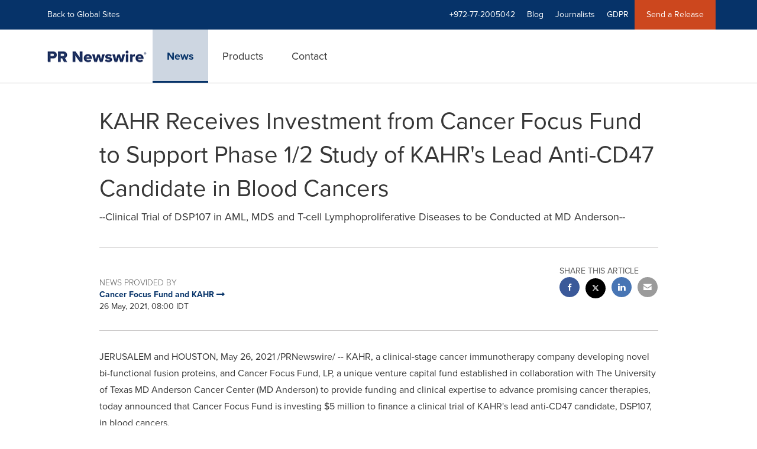

--- FILE ---
content_type: text/html; charset=UTF-8
request_url: https://www.prnewswire.com/il/news-releases/kahr-receives-investment-from-cancer-focus-fund-to-support-phase-12-study-of-kahrs-lead-anti-cd47-candidate-in-blood-cancers-301299251.html
body_size: 14971
content:
<!doctype html>



<html lang="en">

<head>
  
        <meta charset="utf-8"/>
	    <meta content="IE=edge,chrome=1" http-equiv="X-UA-Compatible"/>
	    <meta name="viewport" content="width=device-width, initial-scale=1"/><link rel="icon" href="/content/dam/prnewswire/icons/2019-Q4-PRN-Icon-32-32.png" type="image/png"/>
    	<meta name="adobeLaunchScript" content="//assets.adobedtm.com/launch-ENb957f6e7383d4549b191e1190ed5476e.min"/>
		<script type="text/javascript" src="https://widgets.financialcontent.com/cision/stockquote.js" async></script>
	
 


    
<link rel="stylesheet" href="/etc.clientlibs/prncom/clientlibs/clientlibs-common.min.css" type="text/css">




<script src="https://code.jquery.com/jquery-3.5.0.min.js"></script>
<script src="https://fast.wistia.com/player.js" async></script>
<script src="https://fast.wistia.com/playlist.js" async></script> 
    
<link rel="stylesheet" href="/etc.clientlibs/prncom/clientlibs/newspage-clientlibs.min.css" type="text/css">





     
    
     
    <meta itemprop="description" content="/PRNewswire/ -- KAHR, a clinical-stage cancer immunotherapy company developing novel bi-functional fusion proteins, and Cancer Focus Fund, LP, a unique venture..."/>
    <meta name="description" content="/PRNewswire/ -- KAHR, a clinical-stage cancer immunotherapy company developing novel bi-functional fusion proteins, and Cancer Focus Fund, LP, a unique venture..."/>
    <!-- For structured data -->
    <meta itemprop="inLanguage" content="en-US"/>
    <!-- For language declaration -->
    <meta http-equiv="Content-Language" content="en-US"/>
    
    
        <link rel="icon" href="/content/dam/prnewswire/icons/2019-Q4-PRN-Icon-32-32.png" type="image/png"/>
    
    <title>KAHR Receives Investment from Cancer Focus Fund to Support Phase 1/2 Study of KAHR's Lead Anti-CD47 Candidate in Blood Cancers</title>
    <meta name="author" content="Cancer Focus Fund and KAHR"/>
    <meta name='Publisher' content="PR Newswire"/>
    <meta name="msvalidate.01" content="9D28F7743C790DD88F2D9C7375EF7ED5"/>
    <meta name="p:domain_verify" content="7d052ac42aa9e7505635404745861994"/>
    <meta name="referrer" content="unsafe-url"/>
    <meta name="google-site-verification" content="xDAXH-iSoJ2LVjsJb88HI03rnWfjQ3sQcczI4-EGotQ"/>
    <meta name="naver-site-verification" content="0aaad19c909a94c1b1cf1e782a10f0a6d8e14fc0"/>
    <meta name='date' content="2021-05-26T08:00:00+03:00"/>
    <meta name="twitter:card" content="summary_large_image"/>
    
    
        <meta name="twitter:site" content="@PRNewswire"/>
    
    <meta name="twitter:title" content="KAHR Receives Investment from Cancer Focus Fund to Support Phase 1/2 Study of KAHR's Lead Anti-CD47 Candidate in Blood Cancers"/>
    <meta name="twitter:description" content="/PRNewswire/ -- KAHR, a clinical-stage cancer immunotherapy company developing novel bi-functional fusion proteins, and Cancer Focus Fund, LP, a unique venture..."/>
    
    <meta property="og:title" content="KAHR Receives Investment from Cancer Focus Fund to Support Phase 1/2 Study of KAHR's Lead Anti-CD47 Candidate in Blood Cancers"/>
    <meta property="og:type" content="article"/>
    <meta property="og:description" content="/PRNewswire/ -- KAHR, a clinical-stage cancer immunotherapy company developing novel bi-functional fusion proteins, and Cancer Focus Fund, LP, a unique venture..."/>
    
        
    
    
     
    <meta property="og:url" content="https://www.prnewswire.com/il/news-releases/kahr-receives-investment-from-cancer-focus-fund-to-support-phase-12-study-of-kahrs-lead-anti-cd47-candidate-in-blood-cancers-301299251.html"/>
    
        
        

            
            
                
                
                    <meta name="robots" content="index, follow"/>
                
                <link rel="canonical" href="https://www.prnewswire.com/il/news-releases/kahr-receives-investment-from-cancer-focus-fund-to-support-phase-12-study-of-kahrs-lead-anti-cd47-candidate-in-blood-cancers-301299251.html"/>
                
            
        

    
    <meta id="sharingTitle" content="KAHR Receives Investment from Cancer Focus Fund to Support Phase 1/2 Study of KAHR's Lead Anti-CD47 Candidate in Blood Cancers"/>
    <meta id="sharingDesc" content="--Clinical Trial of DSP107 in AML, MDS and T-cell Lymphoproliferative Diseases to be Conducted at MD Anderson--"/>
     
    
    
    <!-- Additional Authorable Meta tags -->
    
    <script type="application/ld+json">
        {
            "@context": "https://schema.org",
            "@type": "NewsArticle",
            "mainEntityOfPage": {
                "@id": "https://www.prnewswire.com/il/news-releases/kahr-receives-investment-from-cancer-focus-fund-to-support-phase-12-study-of-kahrs-lead-anti-cd47-candidate-in-blood-cancers-301299251.html"
            },
            "headline": "KAHR Receives Investment from Cancer Focus Fund to Support Phase 1/2 Study of KAHR's Lead Anti-CD47 Candidate in Blood Cancers",
            "image": [
                ""
            ],
            "datePublished": "2021-05-26T08:00:00+03:00",
            "dateModified": "2021-05-26T08:00:00+03:00",
            "description": "/PRNewswire/ -- KAHR, a clinical-stage cancer immunotherapy company developing novel bi-functional fusion proteins, and Cancer Focus Fund, LP, a unique venture...",
            "publisher": {
              "@type": "Organization",
              "name": "",
              "logo": {
                "@type": "ImageObject",
                "url": "https://www.prnewswire.com"
              }
            }
        }
    </script>
 
			 	<style>
			 		
/* Style Definitions */
span.prnews_span
{
font-size:8pt;
font-family:"Arial";
color:black;
}
a.prnews_a
{
color:blue;
}
li.prnews_li
{
font-size:8pt;
font-family:"Arial";
color:black;
}
p.prnews_p
{
font-size:0.62em;
font-family:"Arial";
color:black;
margin:0in;
}
.prngen2{
BORDER-TOP:black 0pt; BORDER-RIGHT:black 0pt; VERTICAL-ALIGN: BOTTOM; BORDER-BOTTOM:black 0pt; PADDING-LEFT:0.50em; BORDER-LEFT:black 0pt; PADDING-RIGHT:0.50em
}
.prnsbt0{
BORDER-TOP:0pt
}
.prnsbr0{
BORDER-RIGHT:0pt
}
.prnbcc{
BORDER-COLLAPSE: COLLAPSE
}
.prnsbl0{
BORDER-LEFT:0pt
}
.prnsbb0{
BORDER-BOTTOM:0pt
}

			 	</style>
		 	          

	

</head>


<body class="prncom prncom_news-releases prncom_news-releases_news-template-b prncom_news-releases_news-template-b_index inline-gallery-template international-news-detail news blue-theme">
<a href="https://www.cision.com/about/accessibility/" tabindex="0" class="skipNavLink screen-only">Accessibility Statement</a>
<a href="#main" tabindex="0" class="skipNavLink screen-only">Skip Navigation</a>
<div class="page-wrap">
  

<div>
			 

    <header class="main-header visible-lg-block prnewswire-il ">
    

 
<section class="nav-junior">
    <div class="container">
        <nav class="navbar navbar-junior" aria-label="primary">
                <div>
                    
                        
                        <ul class="nav navbar-nav"> 
                                <li>
                                <a href="/home/" target="_self">Back to Global Sites</a>
                              </li>  </ul>
                    
                    
                        
                      <ul class="nav navbar-nav navbar-right"> <li>
											<a target="_self">+972-77-2005042</a>
										</li> <li>
                                           <a href="https://www.cision.com/us/blog/" target="_blank">Blog</a>
                                     </li>  <li>
                                           <a href="https://prnmedia.prnewswire.com/" target="_blank">Journalists</a>
                                     </li>  <li>
                                           <a href="https://gdpr.cision.com" target="_blank">GDPR</a>
                                     </li>   
                                <li class="bg-brand-secondary ">
                                    <a href="https://portal.prnewswire.co.uk/web/guest/home" target="_blank">Send a Release</a>
                                </li> </ul>
                    
                </div>
        </nav>
    </div>
</section>
    <section class="nav-main">
    <div class="container">
        <nav class="navbar navbar-default" aria-label="secondary">
                <div class="navbar-header">
                    


<a class="navbar-brand" href="/" target="_self">
        
        
            
            <img class="img-responsive " src="/content/dam/prnewswire/homepage/prn_cision_logo_desktop.png" title="PR Newswire: news distribution, targeting and monitoring" alt="PR Newswire: news distribution, targeting and monitoring" loading="lazy" onerror="this.onerror=null; this.src=''"/>
            
            
        
    </a>
               </div>
               <div>
                    



	<ul class="nav navbar-nav">
		
			<li class="dropdown" id="news">
				
				
					<a href="/il/news-releases/" target="_self" data-subnav="news">News</a>
				
			</li>
		
			<li class="dropdown" id="products">
				
				
					<a href="/il/products/" target="_self" data-subnav="products">Products</a>
				
			</li>
		
			<li class="dropdown" id="contact">
				
				
					<a href="/il/contact-us/" target="_self" data-subnav="contact">Contact</a>
				
			</li>
		
	</ul>

                </div>
				
                    <div>
					 
					   
					  		


		

		

					   
					  	                   
					
					</div>
				
           </nav>
           
    </div>
</section>

    
                <div class="navigation-menu" id="sub-nav-tier" style="display: none;">
                    <div class="nav-subnav hidden-xs">
						<div class="container">
							
								
									<nav class="navbar news" id="mainNav-news" style="display: none;" aria-label="news">
										
											
											

  <ul class="nav nav-pills tier-two  ">
    
      
      
      
      
        
        
      
    
  </ul>

										
									</nav>
								
									<nav class="navbar products" id="mainNav-products" style="display: none;" aria-label="products">
										
											
											

  <ul class="nav nav-pills tier-two  ">
    
      
      
        
      
      
      
    
  </ul>

										
									</nav>
								
									<nav class="navbar contact" id="mainNav-contact" style="display: none;" aria-label="contact">
										
											
											

  <ul class="nav nav-pills tier-two  ">
    
      
      
      
        
      
      
    
  </ul>

										
									</nav>
								
							
						</div>
                    </div>
                </div>
    

</header>

<nav class="header-mobile navbar navbar-default navbar-fixed-top mm-slideout prnewswire-il">
    <div class="container-fluid">
        <ul class="nav navbar-nav navbar-left">
            <li>
                <a class="nav-mobile-button" href="#nav-mobile" aria-label="menu">
                    <span aria-hidden="true">
                         <i class="btr bt-bars"></i>
                    </span>
                    <span class="sr-only">Hamburger menu</span>
                </a>
            </li>
            <li>
                
    <a class="navbar-brand" href="/home" target="_self">
        
        
            <img class="img-responsive " src="/content/dam/prnewswire/homepage/prn_cision_logo_mobile.png" title="PR Newswire: news distribution, targeting and monitoring" alt="PR Newswire: news distribution, targeting and monitoring"/>
        
    </a>
            </li>
        </ul>
        <ul class="nav navbar-nav navbar-right"><li class="bg-brand-secondary hidden-xs">
            
                
            
                
            
                
            
                
            
                <a class="btn-sar" href="https://portal.prnewswire.co.uk/web/guest/home/" target="_blank">
                    Send a Release
                </a>
            
        </li><li class="hidden-xs">
                <a href="/contact-us/">
                    <span aria-hidden="true">
                         <i class="btr bt-phone"></i>
                    </span>

                </a>
            </li>
            <li class="dropdown visible-xs">
                <a href="javascript:void(0)" class="dropdown-toggle" data-toggle="dropdown" role="button" aria-expanded="false" aria-label="telephone">
                     <span aria-hidden="true">
                         <i class="btr bt-phone"></i>
                    </span>
                </a>
                <ul class="dropdown-menu contact">
<li class="hidden-xs">
	<p>Telephone</p>
</li>

<li class="hidden-xs">
	<a href="javascript:void(0)" class="omniture-sticky-menu">
		<p>
			<i class="btr bt-phone"></i> +972-77-2005042 from 8 AM - 11 PM IL
        
		</p>
	</a>
</li>


<li><a href="/il/contact-us/" class="btn btn-primary btn-nav-cta hidden-xs omniture-sticky-menu">Contact</a></li>
<li class="row visible-xs">
	<div class="col-xs-5 col-vcenter">
		<p class="text-center">
			<a class="omniture-sticky-menu" href="/il/contact-us/">Contact</a>
		</p>
	</div>
	<div class="col-xs-6 col-vcenter">
		<p class="text-center">
			<a href="tel:+1-888-776-0942" class="omniture-sticky-menu"> +972-77-2005042</a>
			<br/>
			<span class="text-muted small">from 8 AM - 11 PM IL</span>
			</p>
		</div>
	</li>

</ul>
            </li>


		

		

            <!--  <li class="hidden-xs hidden-sm hidden-md">
                <a href="javascript:void(0)" data-toggle="modal" data-target="#search-modal">
                    <i class="btr bt-search"></i>
                </a>
            </li>
            <li class="visible-xs visible-sm visible-md dropdown">
                <a href="#" class="dropdown-toggle"  data-toggle="dropdown" role="button" aria-haspopup="true" aria-expanded="false">
                    <i class="btr bt-search"></i>
                </a>
                <ul class="dropdown-menu search">
                    <div class="input-group">
                   		 <input type="hidden" id="mobilesitesearchurl" name="searchlink" value="/content/prnewswire/us/en/search.html">
                        <input type="text"  id="mobileSiteSearchbox" class="dropddown-menu" placeholder="">
                    </div>
                </ul>
            </li> -->
        </ul>
    </div>
</nav>

<nav id="nav-mobile" aria-label="Mobile menu" role="dialog" aria-modal="true">
    
<div id="mm-panel-default" class="Panel">
    <ul id="mm-default">
  
       
         

    
         <li class="mm-footer">
		
		<a href="/il/contact-us/" target="_self">Request More Information</a>
		
		
		</li>
    
         <li class="mm-footer">
		
		
		<a href="https://prnmedia.prnewswire.com/" target="_blank">Journalists</a>
		
		</li>
    
         <li class="mm-footer">
		
		
		<a href="https://gdpr.cision.com/" target="_blank">GDPR</a>
		
		</li>
    

<!-- <div data-sly-test="false" class="cq-placeholder" data-emptytext="edit the social component"></div>
 -->
<li class="mm-footer mm-social">


                  <a aria-label="Visit our social media page on Twitter" href="https://twitter.com/prnewswireIL" target="_blank">
                    <i class="fab fab-twitter"></i>
                  </a>

                  <a aria-label="Visit our social media page on Facebook" href="https://www.facebook.com/pages/PR-Newswire/26247320522" target="_blank">
                    <i class="fab fab-facebook-alt"></i>
                  </a>

                  <a aria-label="Visit our social media page on LinkedIn" href="https://www.linkedin.com/company/3785733?trk=tyah&trkInfo=clickedVertical%3Acompany%2CclickedEntityId%3A3785733%2Cidx%3A2-3-6%2CtarId%3A1478617336639%2Ctas%3Apr%20newswire" target="_blank">
                    <i class="fab fab-linkedin-alt"></i>
                  </a>

</li>
      
      
    </ul>
</div>

    
        <div id="mm-panel-news" class="Panel parent-panel">
            <ul id="mm-news" role="tabpanel" data-section="News">
                
                    
                    


    
    






                
                
                
                    
                        <li class="mm-footer">
                           <a href="/il/contact-us/" target="self">Request More Information</a>
                        </li>
                    
                        <li class="mm-footer">
                           <a href="https://prnmedia.prnewswire.com/" target="self">Journalists</a>
                        </li>
                    
                        <li class="mm-footer">
                           <a href="https://gdpr.cision.com/" target="self">GDPR</a>
                        </li>
                    
                
                <li class="mm-footer mm-social">
                    
                        
                             <a aria-label="Visit our social media page on Twitter" href="https://twitter.com/prnewswireIL" target="self">
                                <i class="fab fab-twitter"></i>
                            </a>                             
                        
                             <a aria-label="Visit our social media page on Facebook" href="https://www.facebook.com/pages/PR-Newswire/26247320522" target="self">
                                <i class="fab fab-facebook-alt"></i>
                            </a>                             
                        
                             <a aria-label="Visit our social media page on LinkedIn" href="https://www.linkedin.com/company/3785733?trk=tyah&trkInfo=clickedVertical%3Acompany%2CclickedEntityId%3A3785733%2Cidx%3A2-3-6%2CtarId%3A1478617336639%2Ctas%3Apr%20newswire" target="self">
                                <i class="fab fab-linkedin-alt"></i>
                            </a>                             
                        
                    
                </li>
            </ul>
        </div>
        

   <input type="hidden" class="mobile-nav-tabs" value="News" data-link="/il/news-releases/"/>
    
        <div id="mm-panel-products" class="Panel parent-panel">
            <ul id="mm-products" role="tabpanel" data-section="Products">
                
                    
                    


    
    






                
                
                
                    
                        <li class="mm-footer">
                           <a href="/il/contact-us/" target="self">Request More Information</a>
                        </li>
                    
                        <li class="mm-footer">
                           <a href="https://prnmedia.prnewswire.com/" target="self">Journalists</a>
                        </li>
                    
                        <li class="mm-footer">
                           <a href="https://gdpr.cision.com/" target="self">GDPR</a>
                        </li>
                    
                
                <li class="mm-footer mm-social">
                    
                        
                             <a aria-label="Visit our social media page on Twitter" href="https://twitter.com/prnewswireIL" target="self">
                                <i class="fab fab-twitter"></i>
                            </a>                             
                        
                             <a aria-label="Visit our social media page on Facebook" href="https://www.facebook.com/pages/PR-Newswire/26247320522" target="self">
                                <i class="fab fab-facebook-alt"></i>
                            </a>                             
                        
                             <a aria-label="Visit our social media page on LinkedIn" href="https://www.linkedin.com/company/3785733?trk=tyah&trkInfo=clickedVertical%3Acompany%2CclickedEntityId%3A3785733%2Cidx%3A2-3-6%2CtarId%3A1478617336639%2Ctas%3Apr%20newswire" target="self">
                                <i class="fab fab-linkedin-alt"></i>
                            </a>                             
                        
                    
                </li>
            </ul>
        </div>
        

   <input type="hidden" class="mobile-nav-tabs" value="Products" data-link="/il/products/"/>
    
        <div id="mm-panel-contact" class="Panel parent-panel">
            <ul id="mm-contact" role="tabpanel" data-section="Contact">
                
                    
                    


    
    

    
        

            
            

                
                

                    
                    
                        
                            <li class="mm_selected">


                                
                                    <a target="_self"></a>
                                
                                

                    </li>
                
                
                
            
        
    









                
                
                
                    
                        <li class="mm-footer">
                           <a href="/il/contact-us/" target="self">Request More Information</a>
                        </li>
                    
                        <li class="mm-footer">
                           <a href="https://prnmedia.prnewswire.com/" target="self">Journalists</a>
                        </li>
                    
                        <li class="mm-footer">
                           <a href="https://gdpr.cision.com/" target="self">GDPR</a>
                        </li>
                    
                
                <li class="mm-footer mm-social">
                    
                        
                             <a aria-label="Visit our social media page on Twitter" href="https://twitter.com/prnewswireIL" target="self">
                                <i class="fab fab-twitter"></i>
                            </a>                             
                        
                             <a aria-label="Visit our social media page on Facebook" href="https://www.facebook.com/pages/PR-Newswire/26247320522" target="self">
                                <i class="fab fab-facebook-alt"></i>
                            </a>                             
                        
                             <a aria-label="Visit our social media page on LinkedIn" href="https://www.linkedin.com/company/3785733?trk=tyah&trkInfo=clickedVertical%3Acompany%2CclickedEntityId%3A3785733%2Cidx%3A2-3-6%2CtarId%3A1478617336639%2Ctas%3Apr%20newswire" target="self">
                                <i class="fab fab-linkedin-alt"></i>
                            </a>                             
                        
                    
                </li>
            </ul>
        </div>
        

   <input type="hidden" class="mobile-nav-tabs" value="Contact" data-link="/il/contact-us/"/>
    

</nav>
</div>   


  <main role="main" id="main">
    

    
	
    
<script src="/etc.clientlibs/prncom/clientlibs/share_clientlibs.min.js"></script>



	<input type="hidden" id="mobileImageWidth" name="mobileImageWidth" value="300"/>
	<input type="hidden" id="tabletImageWidth" name="tabletImageWidth" value="350"/>
	<input type="hidden" id="desktopImageWidth" name="desktopImageWidth" value="350"/>
	<input type="hidden" id="logoWidth" name="logoWidth" value="200"/>
	<input type="hidden" id="minCarouselWidth" name="minCarouselWidth" value="200"/>
	
	
		
		
			
			
				
 
  
    
    <article class="news-release inline-gallery-template">
    
    <header class="container release-header">
      <div class="custom-container">
        <div class="row">
          <div class="col-sm-12">
      
	
	
		<div class="row detail-headline">
			<div class="col-sm-12 col-xs-12 ">
				
					<h1>KAHR Receives Investment from Cancer Focus Fund to Support Phase 1/2 Study of KAHR's Lead Anti-CD47 Candidate in Blood Cancers
						
						
						
					</h1>
				

				
					
						<p class="subtitle">--Clinical Trial of DSP107 in AML, MDS and T-cell Lymphoproliferative Diseases to be Conducted at MD Anderson--</p>
					
				
			</div>
			
		</div>

	

</div>
          </div>
      <div class="row">
        <div class="col-sm-12">
          <hr/>
        </div>
      </div>
      
	
		 
		 
		
		
		
		
		<div class="row">
			<div class="col-lg-8 col-md-8 col-sm-7 swaping-class-left">
				<h2 class="meta">News provided by</h2>
				
					
						
							
								<a href="/news/cancer-focus-fund-and-kahr/">
							
						
						<strong>Cancer Focus Fund and KAHR
							
								
									<span aria-hidden="true" class="btb bt-long-arrow-right"></span>
								
							
							
						</strong>
						</a>
					
				
				<p class="mb-no">26 May, 2021, 08:00 IDT</p>
			</div>
			
				<div class="col-lg-4 col-md-4 col-sm-5 swaping-class-right">

					<div class="social-share-circle pull-right hidden-xs">
						<h2 class="meta text-uppercase mb-s">Share this article</h2>
						<div class="social-links">
							<ul class="list-unstyled">
								
									<a href="javascript:;" class="btn-facebook" aria-label="facebook sharing" onclick="sharing_url('facebook','top nav','www.prnewswire.com')">
										<li class="social-facebook">
											<span aria-hidden="true"><i class="fab fab-facebook-alt"></i></span>
										</li>
									</a>
								
								
								<a href="javascript:;" class="btn-twitter" aria-label="twitter sharing" onclick="shareIt(this,'Twitter','top nav')" data-tweet-text="KAHR Receives Investment from Cancer Focus Fund to Support Phase 1/2 Study of KAHR's Lead Anti-CD47 Candidate in Blood Cancers" data-twitter-share-url="https://www.prnewswire.com/il/news-releases/kahr-receives-investment-from-cancer-focus-fund-to-support-phase-12-study-of-kahrs-lead-anti-cd47-candidate-in-blood-cancers-301299251.html">
									<li class="social-twitter">
										<span aria-hidden="true"> <i class="fab fab-twitter"></i></span>
									</li>
								</a>
								
									<a href="javascript:;" class="btn-linkedin" aria-label="linkedin sharing" onclick="sharing_url('linkedin','top nav','www.prnewswire.com')">
										<li class="social-linkedin">
											<span aria-hidden="true"><i class="fab fab-linkedin-alt"></i></span>
										</li>
									</a>
									
									
								
								
								
								<a class="hidden-xs btn-email" href="javascript:;" aria-label="email sharing" onclick="sharing_url('Email','top nav','www.prnewswire.com')">
									<li>
										<span aria-hidden="true"> <i class="bts bt-envelope"></i></span>
									</li>
								</a>
							</ul>
							<div class="weixinTC hidden">
								<div class="TCtop " id="qrCode"><span class="TCtopLeft">Share to</span><span class="TCtopRight"><span class="TCtopClose" onclick="weChatHide()">X</span></span></div>
								<div class="TCimg"><img data-src="[data-uri]"/></div>
							</div>
						</div>
						
					</div>
				</div>
				<!-- Button trigger modal -->
				<a type="button" class="btn btn-fab visible-xs" data-toggle="modal" data-target="#social-share-mobile"> <i class="btr bt-share"></i>
				</a>
				<!-- Modal -->
				<div class="modal fade modal-bottom social-share-mobile" id="social-share-mobile" tabindex="-1" role="dialog" aria-labelledby="social-share-mobile-label">
					<div class="modal-dialog" role="document">
						<button type="button" class="close" data-dismiss="modal" aria-label="Close">
							<i class="btr bt-times"></i>
						</button>
						<div class="modal-content">
							<div class="modal-body">
								<p class="meta text-uppercase mb-s">Share this article</p>
								<div class="social-links">
									<ul class="list-unstyled">
										
											<a href="javascript:;" onclick="sharing_url('facebook','','www.prnewswire.com')">
												<li class="social-facebook"><i class="fab fab-facebook-alt"></i></li>
											</a>
											<a href="javascript:;" class="btn-twitter__mobile" onclick="shareIt(this,'Twitter','top nav')" data-tweet-text="KAHR Receives Investment from Cancer Focus Fund to Support Phase 1/2 Study of KAHR's Lead Anti-CD47 Candidate in Blood Cancers" data-twitter-share-url="https://www.prnewswire.com/il/news-releases/kahr-receives-investment-from-cancer-focus-fund-to-support-phase-12-study-of-kahrs-lead-anti-cd47-candidate-in-blood-cancers-301299251.html">
												<li class="social-twitter"><i class="fab fab-twitter"></i>
												</li>
											</a>
											<a href="javascript:;" onclick="sharing_url('linkedin','','www.prnewswire.com')">
												<li class="social-linkedin"><i class="fab fab-linkedin-alt"></i></li>
											</a>
											
											
										
										
										
									</ul>
									<div class="weixinTC hidden">
										<div class="TCtop " id="qrCodeMobile"><span class="TCtopLeft">Share to</span><span class="TCtopRight"><span class="TCtopClose" onclick="weChatMobHide()">X</span></span></div>
										<div class="TCimg"><img data-src="[data-uri]"/></div>
									</div>
								</div>
								
							</div>
						</div>
					</div>
				</div>
			
		</div>
	

      <div class="row">
        <div class="col-sm-12 col-xs-12">
          <hr/>
        </div>
      </div>
          </div>
    </header>
    <section class="release-body container ">
      <div class="row">
        <div class="col-lg-10 col-lg-offset-1">
          
		  
          
            
            
            <p><span class="xn-location">JERUSALEM</span> and <span class="xn-location">HOUSTON</span>, <span class="xn-chron">May 26, 2021</span> /PRNewswire/ --&nbsp;KAHR, a clinical-stage cancer immunotherapy company developing novel bi-functional fusion proteins, and Cancer Focus Fund, LP, a unique venture capital fund established in collaboration with The <span class="xn-org">University of Texas</span> MD Anderson Cancer Center (MD Anderson) to provide funding and clinical expertise to advance promising cancer therapies, today announced that Cancer Focus Fund is investing <span class="xn-money">$5 million</span> to finance a clinical trial of KAHR's lead anti-CD47 candidate, DSP107, in blood cancers.</p>
<p>The Cancer Focus Fund investment will support a Phase 1/2 clinical study assessing KAHR's first-in-class CD47x41BB targeting agent in the treatment of acute myeloid leukemia (AML), myelodysplastic syndrome (MDS) and T-cell lymphoproliferative diseases. Cancer Focus Fund is receiving a combination of equity and future payments from KAHR based on DSP107 achieving certain milestones.</p>
<p>"KAHR's multi-functional immuno-recruitment fusion proteins exemplify the innovative approach to cancer we seek to support," said <span class="xn-person">Ross Barrett</span>, a founder and Managing Partner of Cancer Focus Fund. "DSP107 uniquely delivers a multilayered attack by binding cancer cells and T-cells to produce a targeted synergistic effect, combining immune checkpoint inhibition with selective T-cell activation. It has demonstrated encouraging activity in preclinical models, and we welcome the opportunity to support its clinical assessment in blood cancers." </p>
<p>"We are honored to collaborate with Cancer Focus Fund, which has invested in KAHR and through its partnership with MD Anderson, contributed expertise in the planning of this Phase 1/2 clinical trial," said <span class="xn-person">Yaron Pereg</span>, PhD, CEO of KAHR. "This marks our second clinical study for DSP107, which is currently being investigated in a Phase 1/2 trial as monotherapy and in combination with Roche's PD-L1-blocking checkpoint inhibitor atezolizumab (Tecentriq<sup><span>®</span></sup>) in solid tumors. We look forward to expanding the clinical development program for our lead product and initiating this study in hematological malignancies in collaboration with MD Anderson."</p>
<p>The study will be conducted at MD Anderson under the direction of Naval Daver, MD, Associate Professor in the Department of Leukemia. The two-part open label, dose escalation and expansion study is expected to enroll up to 112 patients. The first part will evaluate the safety, efficacy, pharmacokinetics and pharmacodynamics of DSP107 as monotherapy and in combination with azacytidine in patients with relapsed/refractory AML, MDS or chronic myelomonocytic leukemia (CMML). In the second part, the trial will assess the efficacy of DSP107 as monotherapy and in combination with azacytidine or with azacytidine plus venetoclax in patients with previously untreated AML or MDS, and in patients with relapsed/refractory MDS, CMML and T-cell lymphoproliferative diseases.</p>
<p><b>About DSP107<br class="dnr"></b>DSP107 is a first-in-class CD47x41BB targeting compound that simultaneously targets cancer cells, weakens their innate defenses and activates an effective, local response of both innate and adaptive immunity. DSP107 targets CD47-overexpressing tumors, simultaneously blocking macrophage inhibitory signals and delivering an immune costimulatory signal to tumor antigen-specific, activated T-cells. CD47 is overexpressed on many cancer cells and binds SIRPα on immune phagocytic cells to produce a "don't eat me" signal. DSP107 binds CD47 on cancer cells, blocking interaction with SIRPα and thus, blocking the "don't eat me signal". Simultaneously, DSP107 binds 41BB on T-cells, stimulating their activation. These activities lead to targeted immune activation through both macrophage and T-cell mediated tumor destruction.</p>
<p><b>About KAHR<br class="dnr"></b>KAHR is developing the next generation of immuno-oncology drug candidates for the treatment of multiple types of cancer. The Company's lead product, DSP107, is a first-in-class CD47x41BB targeting compound that simultaneously targets cancer cells, weakens their innate defenses and activates an effective, local response of both innate and adaptive immunity. KAHR's technology platform is based on multi-functional immuno-recruitment proteins (MIRP) that utilize overexpression of checkpoint antigens on cancer cells to selectively target and bind to the tumor. MIRPs bridge cancer cells to immune cells to produce a targeted synergistic effect by combining immune checkpoint inhibition with localized immune cell activation, unmasking cancer cell camouflage to enable innate immune response, while recruiting the adaptive immune system to bind and selectively kill the cancer cells. Investors in the Company include Flerie Invest AB, Oriella Limited a Consensus Business Group Limited subsidiary, Hadassit Bio Holdings, Pavilion Capital, Mirae Asset, Korean Investment Partners and DSC Investments. For more information, please visit&nbsp;<a href="https://c212.net/c/link/?t=0&amp;l=en&amp;o=3175466-1&amp;h=3485444269&amp;u=https%3A%2F%2Fkahrbio.com%2F&amp;a=kahrbio.com%2F" rel="nofollow" target="_blank">kahrbio.com/</a>.</p>
<p><b>About Cancer Focus Fund<br class="dnr"></b><a href="https://c212.net/c/link/?t=0&amp;l=en&amp;o=3175466-1&amp;h=2136593971&amp;u=http%3A%2F%2Fcancerfocusfund.com%2F&amp;a=The+Cancer+Focus+Fund" rel="nofollow" target="_blank">The Cancer Focus Fund</a>&nbsp;LP&nbsp;is a unique investment fund established in collaboration with The <span class="xn-org">University of Texas</span> MD Anderson Cancer Center. The fund provides investment support to advance promising cancer therapies that are close to being tested in humans, as well as the clinical trial expertise and infrastructure of MD Anderson and strategic partners Ochsner Health System Precision Cancer Therapies Program New Orleans and the LSU Feist Weiller Cancer Center Shreveport. The fund's objective is to leverage this unique combination to provide investors with superior risk-adjusted returns. Along with the fund's partner at MD Anderson, the Cancer Focus Fund provides both capital and translational research expertise with the goal of accelerating the development of novel cancer therapies that result in better outcomes for patients while generating returns for investors.</p>
<p><b>Disclosures<br class="dnr"></b>The <span class="xn-org">University of Texas</span> MD Anderson Cancer Center's relationship with Cancer Focus Fund, and all research conducted at MD Anderson related to Cancer Focus Fund, has been identified as an institutional financial conflict of interest by MD Anderson's Institutional Conflict of Interest Committee and therefore is managed under an Institutional Conflict of Interest Management and Monitoring Plan. </p>
<div>
 <div class="divOverflow">
  <div class="table-responsive">
   <table border="0" cellpadding="0" cellspacing="0" class="prnsbt0 prnsbr0 prnbcc prnsbb0 prnsbl0" id="convertedTablef4aa" width="">
    <tbody>
     <tr>
      <td class="prngen2" height="" width=""><p class="prnews_p dnr"><span class="prnews_span"><b>Contacts:</b></span></p> </td>
      <td class="prngen2" height="" width=""><br class="dnr"></td>
      <td class="prngen2" height="" width=""><br class="dnr"></td>
     </tr>
     <tr>
      <td class="prngen2" height="" width=""><br class="dnr"></td>
      <td class="prngen2" height="" width=""><br class="dnr"></td>
      <td class="prngen2" height="" width=""><br class="dnr"></td>
     </tr>
     <tr>
      <td class="prngen2" height="" width=""><p class="prnews_p dnr"><span class="prnews_span"><b>KAHR</b></span></p> </td>
      <td class="prngen2" height="" width=""><p class="prnews_p dnr"><span class="prnews_span"><b>Cancer Focus Fund</b></span></p> </td>
      <td class="prngen2" height="" width=""><p class="prnews_p dnr"><span class="prnews_span"><b>MD Anderson</b></span></p> </td>
     </tr>
     <tr>
      <td class="prngen2" height="" width=""><br class="dnr"></td>
      <td class="prngen2" height="" width=""><br class="dnr"></td>
      <td class="prngen2" height="" width=""><br class="dnr"></td>
     </tr>
     <tr>
      <td class="prngen2" height="" width=""><p class="prnews_p dnr"><span class="prnews_span"><b><i>Investors:</i></b></span></p> </td>
      <td class="prngen2" height="" width=""><p class="prnews_p dnr"><span class="prnews_span"><i><b>Corporate:</b></i></span></p> </td>
      <td class="prngen2" height="" width=""><br class="dnr"></td>
     </tr>
     <tr>
      <td class="prngen2" height="" width=""><p class="prnews_p dnr"><span class="prnews_span">Alan Lada</span></p> </td>
      <td class="prngen2" height="" width=""><p class="prnews_p dnr"><span class="prnews_span">Ross Barrett</span></p> </td>
      <td class="prngen2" height="" width=""><br class="dnr"></td>
     </tr>
     <tr>
      <td class="prngen2" height="" width=""><p class="prnews_p dnr"><span class="prnews_span">SOLEBURY TROUT&nbsp;&nbsp;&nbsp;&nbsp; &nbsp;&nbsp;&nbsp;&nbsp; </span></p> </td>
      <td class="prngen2" height="" width=""><p class="prnews_p dnr"><span class="prnews_span">Managing Partner</span></p> </td>
      <td class="prngen2" height="" width=""><br class="dnr"></td>
     </tr>
     <tr>
      <td class="prngen2" height="" width=""><p class="prnews_p dnr"><span class="prnews_span">+1-856-313-8206</span></p> </td>
      <td class="prngen2" height="" width=""><p class="prnews_p dnr"><span class="prnews_span"><a class="prnews_a" href="/cdn-cgi/l/email-protection#74061b07073417151a171106121b17010712011a105a171b19" rel="nofollow" target="_blank"><span class="__cf_email__" data-cfemail="ddafb2aeae9dbebcb3beb8afbbb2bea8aebba8b3b9f3beb2b0">[email&#160;protected]</span></a></span></p> </td>
      <td class="prngen2" height="" width=""><br class="dnr"></td>
     </tr>
     <tr>
      <td class="prngen2" height="" width=""><br class="dnr"></td>
      <td class="prngen2" height="" width=""><br class="dnr"></td>
      <td class="prngen2" height="" width=""><br class="dnr"></td>
     </tr>
     <tr>
      <td class="prngen2" height="" width=""><p class="prnews_p dnr"><span class="prnews_span"><b><i>Media:</i></b></span></p> </td>
      <td class="prngen2" height="" width=""><br class="dnr"></td>
      <td class="prngen2" height="" width=""><br class="dnr"></td>
     </tr>
     <tr>
      <td class="prngen2" height="" width=""><p class="prnews_p dnr"><span class="prnews_span">Tsipi Haitovsky</span></p> </td>
      <td class="prngen2" height="" width=""><p class="prnews_p dnr"><span class="prnews_span">Barbara Lindheim</span></p> </td>
      <td class="prngen2" height="" width=""><p class="prnews_p dnr"><span class="prnews_span">Clayton Boldt</span></p> </td>
     </tr>
     <tr>
      <td class="prngen2" height="" width=""><p class="prnews_p dnr"><span class="prnews_span">Global Media Liaison</span></p> </td>
      <td class="prngen2" height="" width=""><p class="prnews_p dnr"><span class="prnews_span">BLL Partners for</span></p> </td>
      <td class="prngen2" height="" width=""><p class="prnews_p dnr"><span class="prnews_span">Public Relations</span></p> </td>
     </tr>
     <tr>
      <td class="prngen2" height="" width=""><p class="prnews_p dnr"><span class="prnews_span">KAHR</span></p> </td>
      <td class="prngen2" height="" width=""><p class="prnews_p dnr"><span class="prnews_span">Cancer Focus Fund</span></p> </td>
      <td class="prngen2" height="" width=""><p class="prnews_p dnr"><span class="prnews_span">MD Anderson</span></p> </td>
     </tr>
     <tr>
      <td class="prngen2" height="" width=""><p class="prnews_p dnr"><span class="prnews_span">+972-52-598-9892</span></p> </td>
      <td class="prngen2" height="" width=""><p class="prnews_p dnr"><span class="prnews_span">+1 917 355-9234</span></p> </td>
      <td class="prngen2" height="" width=""><p class="prnews_p dnr"><span class="prnews_span">+1 713 792-9518</span></p> </td>
     </tr>
     <tr>
      <td class="prngen2" height="" width=""><p class="prnews_p dnr"><span class="prnews_span"><a class="prnews_a" href="/cdn-cgi/l/email-protection#3a6e49534a53525b530f7a5d575b535614595557" rel="nofollow" target="_blank"><span class="__cf_email__" data-cfemail="9ecaedf7eef7f6fff7abdef9f3fff7f2b0fdf1f3">[email&#160;protected]</span></a>&nbsp; </span></p> </td>
      <td class="prngen2" height="" width=""><p class="prnews_p dnr"><span class="prnews_span"><a class="prnews_a" href="/cdn-cgi/l/email-protection#e3818f8a8d878b868a8ea3818f8f818a8c938291978d869190cd808c8e" rel="nofollow" target="_blank"><span class="__cf_email__" data-cfemail="c7a5abaea9a3afa2aeaa87a5ababa5aea8b7a6b5b3a9a2b5b4e9a4a8aa">[email&#160;protected]</span></a>&nbsp;&nbsp;&nbsp;&nbsp;&nbsp;&nbsp;&nbsp;&nbsp;&nbsp; </span></p> </td>
      <td class="prngen2" height="" width=""><p class="prnews_p dnr"><span class="prnews_span"><a class="prnews_a" href="/cdn-cgi/l/email-protection#ff9c8d9d90939b8bbf929b9e919b9a8d8c9091d1908d98" rel="nofollow" target="_blank"><span class="__cf_email__" data-cfemail="751607171a191101351811141b111007061a1b5b1a0712">[email&#160;protected]</span></a></span></p> </td>
     </tr>
    </tbody>
   </table>
  </div>
 </div>
</div>
<p><br class="dnr"><br class="dnr">&nbsp;</p>
<p>SOURCE Cancer Focus Fund and KAHR</p>
<img alt="" src="https://rt.prnewswire.com/rt.gif?NewsItemId=NY89801&amp;Transmission_Id=202105260100PR_NEWS_USPR_____NY89801&amp;DateId=20210526" style="border:0px; width:1px; height:1px;"><h4> Related Links</h4><p> <a title="Link to http://kahrbio.com/" href="http://kahrbio.com/" class="linkOnClick" data-include="" rel="nofollow" target="_blank">http://kahrbio.com/</a><br></p>
          
        </div>
      </div>
      <div class="row">
        <div class="col-lg-10 col-lg-offset-1">
          
          
            
        </div>
      </div>
    </section>
<div class="modal fade" id="financial-modal" tabindex="-1" role="dialog" aria-labelledby="financial-modalLabel" aria-modal="true">
    <div class="modal-dialog" role="document">
      <div class="modal-content" id="stock-modal-content">
        <div class="modal-header">
          <button type="button" class="close" data-dismiss="modal" aria-label="Close"><span aria-hidden="true">&times;</span></button>
          <h3 class="modal-title" id="financial-modalLabel">Modal title</h3>
        </div>		
     </div>
   </div>
</div>
  </article>
  
  
  

    
      
  
  
  <!--<section class="fw-bg fw-bg--gray-lightest just-read">
    <div class="container">
      <sly data-sly-use.social="./template/fragments/socialSharing.html" data-sly-call="org.apache.sling.scripting.sightly.apps.prncom.components.structure.newsreleasepage.template.fragments.socialSharing__002e__html$1@6d9df629"
        data-sly-unwrap></sly>
    </div>
  </section>-->
  <input type="hidden" value="/etc.clientlibs/prncom/clientlibs/clientlibs-common/resources/js/page.template-b.js" id="jsFileName"/>
  <input type="hidden" id="publicKey"/>

			
			
			
		
		
	

  </main>
  
	
    	 
		
        
        
        	<input type="hidden" id="pageName" value="www.prnewswire.com/il_KAHR Receives Investment from Cancer Focus Fund to Support Phase 1/2 Study of KAHR's Lead Anti-CD47 Candidate in Blood Cancers"/>
        
		
			
		
		
			
			
				<input type="hidden" id="channel" value="PRN News Releases | English"/>
				<input type="hidden" id="prop6" value="PRN_News Releases | Israel"/>
			
			<input type="hidden" id="evar77" value="www.prnewswire.com/il"/>
		
		<input type="hidden" id="events" value="event10"/>
		<input type="hidden" id="prop9" value="en-US"/>
		<input type="hidden" id="prop35" value="HEA,MTC,BIO"/>     
		<input type="hidden" id="prop37" value="TRI"/>  
		<input type="hidden" id="prop47" value="Inline"/>
		
			<input type="hidden" id="prop74" value="https://www.prnewswire.com/il/news-releases/kahr-receives-investment-from-cancer-focus-fund-to-support-phase-12-study-of-kahrs-lead-anti-cd47-candidate-in-blood-cancers-301299251.html"/>
		
		<input type="hidden" id="prop26" value="26 May, 2021, 08:00 IDT"/>
		<input type="hidden" id="evar19" value="202105260100PR_NEWS_USPR_____NY89801"/>
		<input type="hidden" id="evar17" value="3389801"/>
		<input type="hidden" id="evar18" value="NY89801"/>
		<input type="hidden" id="isNewsDetails" value="true"/> 
        <input type="hidden" id="companies" value="Cancer Focus Fund and KAHR"/>
        <input type="hidden" id="accountNumber" value="910278"/>
        <input type="hidden" id="transmissionId" value="202105260100PR_NEWS_USPR_____NY89801"/>
        <input type="hidden" id="storyId" value="3389801"/>
		<input type="hidden" id="evar78" value="2021-05-26"/>
	

  

<div>
			 
<footer id="js-footer" class="py-0">
	<div class="main-footer">
		<div class="container">
			<div class="row">
				<div class="col-sm-3 col-xs-6">
					




    
    
    <div class="footerContact">


<div class="footer-head hidden-xs ">
    <h2 class="omniture-footer-main">Contact PR Newswire</h2>
</div>
<ul class="footer-contact">
    
        <li>
            
                <div class="pull-left">
                    <span aria-hidden="true" class="btr bt-mobile bt-lg hidden-xs"></span>
                </div>
            
            <div class="footer-num ">
                
                    <a href="tel:+972-77-2005042">+972-77-2005042</a></br>
                
                from 8 AM - 11 PM IL
            </div>
        </li>
    
    
    
    
</ul>
<style>
    .footer-contact li {
    padding-bottom:10px;
    display:flex;
    align-items: center;
    }
</style></div>


    
    
    <div class="footerSocial"><!-- <div data-sly-test="false" class="cq-placeholder" data-emptytext="Edit the social component"></div>
 -->
<div class="social-links hidden-xs">
   
   
       <a href="https://twitter.com/prnewswireIL" title="Twitter" aria-label="Twitter" target="_blank"><span aria-hidden="true" class="fab fab-twitter"></span></a>
   
       <a href="https://www.facebook.com/pages/PR-Newswire/26247320522" title="Facebook" aria-label="Facebook" target="_blank"><span aria-hidden="true" class="fab fab-facebook-alt"></span></a>
   
       <a href="https://www.linkedin.com/company/3785733?trk=tyah&trkInfo=clickedVertical%3Acompany%2CclickedEntityId%3A3785733%2Cidx%3A2-3-6%2CtarId%3A1478617336639%2Ctas%3Apr%20newswire" title="LinkedIn" aria-label="LinkedIn" target="_blank"><span aria-hidden="true" class="fab fab-linkedin-alt"></span></a>
   
  </div></div>



					<div class='hidden-xs'>
						
					</div>
				</div>
				<div class="col-sm-3 hidden-xs">
					




    
    
    <div class="footerList">
	

    
        <div class="footer-head">
         
			<h2>Global Sites</h2>
			
        </div>
    
     
		<ul class="list-unstyled">
        
            
                
                <li>
                    <a class="omniture-footer-main" title="APAC" href="https://www.prnewswire.com/apac/" target="_self">APAC</a>   
                </li>
            
                
                <li>
                    <a class="omniture-footer-main" title="APAC - Traditional Chinese" href="https://www.prnewswire.com/apac/zh/" target="_self">APAC - Traditional Chinese</a>   
                </li>
            
                <li>
                <a class="omniture-footer_subsites" title="Asia" href="http://www.prnasia.com/" target="_blank">Asia</a>
                </li>
                
            
                <li>
                <a class="omniture-footer_subsites" title="Brazil" href="http://www.prnewswire.com.br/" target="_blank">Brazil</a>
                </li>
                
            
                <li>
                <a class="omniture-footer_subsites" title="Canada" href="http://www.newswire.ca/en/" target="_blank">Canada</a>
                </li>
                
            
                
                <li>
                    <a class="omniture-footer-main" title="Czech" href="/cs/tiskova-zprava/" target="_self">Czech</a>   
                </li>
            
                
                <li>
                    <a class="omniture-footer-main" title="Denmark" href="/da/pressemeddelelser/" target="_self">Denmark</a>   
                </li>
            
                
                <li>
                    <a class="omniture-footer-main" title="Finland" href="/fi/lehdistotiedotteet/" target="_self">Finland</a>   
                </li>
            
                
                <li>
                    <a class="omniture-footer-main" title="France" href="/fr/communiques-de-presse/" target="_self">France</a>   
                </li>
            
                
                <li>
                    <a class="omniture-footer-main" title="Germany" href="/de/pressemitteilungen/" target="_self">Germany</a>   
                </li>
            
        
		</ul></div>



					<div class='hidden-xs'>
						
					</div>
				</div>
				<div class="col-sm-3 hidden-xs">
					




    
    
    <div class="footerList">
	

    
        <div class="footer-head">
        
        </div>
    
     
		<h2>&nbsp;</h2>
    
		<ul class="list-unstyled">
        
            
                
                <li>
                    <a class="omniture-footer-main" title="India" href="/in/" target="_self">India</a>   
                </li>
            
                
                <li>
                    <a class="omniture-footer-main" title="Indonesia" href="https://www.prnewswire.com/id/" target="_self">Indonesia</a>   
                </li>
            
                
                <li>
                    <a class="omniture-footer-main" title="Israel" href="/il/news-releases/" target="_self">Israel</a>   
                </li>
            
                
                <li>
                    <a class="omniture-footer-main" title="Italy" href="/it/comunicati-stampa/" target="_self">Italy</a>   
                </li>
            
                <li>
                <a class="omniture-footer_subsites" title="Mexico" href="http://www.prnewswire.com.mx/" target="_blank">Mexico</a>
                </li>
                
            
                
                <li>
                    <a class="omniture-footer-main" title="Middle East" href="/ae/news-releases/" target="_self">Middle East</a>   
                </li>
            
                
                <li>
                    <a class="omniture-footer-main" title="Middle East - Arabic" href="/ae/ar/news-releases/" target="_self">Middle East - Arabic</a>   
                </li>
            
                
                <li>
                    <a class="omniture-footer-main" title="Netherlands" href="/nl/persberichten/" target="_self">Netherlands</a>   
                </li>
            
                
                <li>
                    <a class="omniture-footer-main" title="Norway" href="/no/pressemeldinger/" target="_self">Norway</a>   
                </li>
            
                
                <li>
                    <a class="omniture-footer-main" title="Poland" href="/pl/komunikat-prasowy/" target="_self">Poland</a>   
                </li>
            
        
		</ul></div>



					<div class='hidden-xs'>
						
					</div>
				</div>
				<div class="col-sm-3 col-xs-12 hidden-xs">
					




    
    
    <div class="footerList">
	

    
        <div class="footer-head">
        
        </div>
    
     
		<h2>&nbsp;</h2>
    
		<ul class="list-unstyled">
        
            
                
                <li>
                    <a class="omniture-footer-main" title="Portugal" href="/pt/comunicados-de-imprensa/" target="_self">Portugal</a>   
                </li>
            
                
                <li>
                    <a class="omniture-footer-main" title="Russia" href="/ru/press-releases/" target="_self">Russia</a>   
                </li>
            
                
                <li>
                    <a class="omniture-footer-main" title="Slovakia" href="/sk/tlacova-sprava/" target="_self">Slovakia</a>   
                </li>
            
                
                <li>
                    <a class="omniture-footer-main" title="Spain" href="/es/comunicados-de-prensa/" target="_self">Spain</a>   
                </li>
            
                
                <li>
                    <a class="omniture-footer-main" title="Sweden" href="/sv/pressmeddelanden/" target="_self">Sweden</a>   
                </li>
            
                <li>
                <a class="omniture-footer_subsites" title="United Kingdom" href="http://www.prnewswire.co.uk/" target="_blank">United Kingdom</a>
                </li>
                
            
                
                <li>
                    <a class="omniture-footer-main" title="United States" href="/home/" target="_self">United States</a>   
                </li>
            
        
		</ul></div>


    
    
    <div class="customrte">


	
		<section style="background-color : " class="lead-wrapper text-center     ">
			<div style='--bordercolor: #000000 ; --borderwidth: 1.5px' class="   ">
				
				
					<div class="text-content">
					   <p style="text-align: left;">Do not sell or share my personal information:</p>
<ul style="list-style-type: disc; padding-left: 20.0px;">
<li style="text-align: left;">Submit via <a href="/cdn-cgi/l/email-protection" class="__cf_email__" data-cfemail="2d7d5f445b4c4e546d4e445e444243034e4240">[email&#160;protected]</a>&nbsp;</li>
<li style="text-align: left;">Call Privacy toll-free: 877-297-8921</li>
</ul>

					</div>
				
			</div>
		</section>
	
	


</div>



					<div>
						
					</div>
				</div>
				<!-- Footer Mobile View Specific Code -->
				<div class="visible-xs col-xs-12 text-center">
					


    



				</div>
				<div class="hidden-sm col-xs-6 visible-xs dropup">
					


    <a href="" title="" class="dropdown-toggle icon-toggle mobile-my-services hidden-lg hidden-sm" data-toggle="dropdown" data-icon-toggle="footer-services-dropup">Global Sites <i class="btr bt-angle-up"></i></a>
        <ul class="dropdown-menu">
            
                
                    <li><a title="Asia" href="https://www.prnasia.com/" target="_blank">Asia</a>
                    </li>
                
                    <li><a title="Brazil" href="https://www.prnewswire.com/br/" target="_blank">Brazil</a>
                    </li>
                
                    <li><a title="Canada" href="https://www.newswire.ca/en/" target="_blank">Canada</a>
                    </li>
                
                    <li><a title="Csezh" href="/cs/tiskova-zprava/" target="_blank">Csezh</a>
                    </li>
                
                    <li><a title="Denmark" href="/da/pressemeddelelser/" target="_blank">Denmark</a>
                    </li>
                
                    <li><a title="Finland" href="/fi/lehdistotiedotteet/" target="_blank">Finland</a>
                    </li>
                
                    <li><a title="France" href="/fr/communiques-de-presse/" target="_blank">France</a>
                    </li>
                
                    <li><a title="Germany" href="/de/pressemitteilungen/" target="_blank">Germany</a>
                    </li>
                
                    <li><a title="India" href="https://www.prnewswire.com/in/" target="_blank">India</a>
                    </li>
                
                    <li><a title="Israel" href="/il/news-releases/" target="_blank">Israel</a>
                    </li>
                
                    <li><a title="Italie" href="/it/comunicati-stampa/" target="_blank">Italie</a>
                    </li>
                
                    <li><a title="Mexico" href="http://www.prnewswire.com.mx/" target="_blank">Mexico</a>
                    </li>
                
                    <li><a title="Middle East" href="/ae/news-releases/" target="_blank">Middle East</a>
                    </li>
                
                    <li><a title="Netherlands" href="/nl/persberichten/" target="_blank">Netherlands</a>
                    </li>
                
                    <li><a title="Norway" href="/no/pressemeldinger/" target="_blank">Norway</a>
                    </li>
                
                    <li><a title="Poland" href="/pl/komunikat-prasowy/" target="_blank">Poland</a>
                    </li>
                
                    <li><a title="Portugal" href="/pt/comunicados-de-imprensa/" target="_blank">Portugal</a>
                    </li>
                
                    <li><a title="Russia" href="/ru/press-releases/" target="_blank">Russia</a>
                    </li>
                
                    <li><a title="Slovakia" href="/sk/tlacova-sprava/" target="_blank">Slovakia</a>
                    </li>
                
                    <li><a title="Spain" href="/es/comunicados-de-prensa/" target="_blank">Spain</a>
                    </li>
                
                    <li><a title="Sweden" href="/sv/pressmeddelanden/" target="_blank">Sweden</a>
                    </li>
                
                    <li><a title="United Kingdom" href="https://www.prnewswire.co.uk/" target="_blank">United Kingdom</a>
                    </li>
                
                    <li><a title="United States" href="https://www.prnewswire.com" target="_blank">United States</a>
                    </li>
                
            
        </ul>

            




				</div>
				<div class="visible-xs col-xs-12 text-center">
					

	<a href="tel:+972-77-2005042" title="Contact Us" class="call-mobile hidden-lg hidden-sm">
    	<i class="btr bt-mobile bt-lg"></i> +972-77-2005042<br/>
    	from 8 AM - 11 PM IL
    </a>
				</div>
				<!-- Footer Mobile View Specific Code Ends -->
			</div>
		</div>
	</div>
	<!-- Navigation Footer -->
	<div>
		
 

    <div class="sub-footer">
              <div class="container">
                <div class="row">
                  <div class="col-md-9 col-sm-9 col-lg-9 col-xs-12">
                    <ul>
                        
                          
                          	<li><a class="omniture-footer-links" href="/terms-of-use/" title="Terms of Use" target="_self">Terms of Use</a></li>
                          
                          	<li><a class="omniture-footer-links" href="https://www.cision.com/legal/privacy-policy/" title="Privacy Policy" target="_blank">Privacy Policy</a></li>
                          
                          	<li><a class="omniture-footer-links" href="/prn-information-security-policy/" title="Information Security Policy" target="_self">Information Security Policy</a></li>
                          
                          	<li><a class="omniture-footer-links" href="/sitemap/" title="Site Map" target="_self">Site Map</a></li>
                          
                          	<li><a class="omniture-footer-links" href="/il/cookies/" title="Cookie Settings" target="_self">Cookie Settings</a></li>
                          
                        
                    </ul>
                  </div>
                  <div class="col-md-3 col-sm-3 col-lg-3 col-xs-12 ">
                    <span class="pull-right pull-none-xs">Copyright © 2025 <a title="Cision" href="http://www.cision.com/us/?utm_medium=website&amp;utm_source=prnewswire&amp;utm_content=cishomepage&amp;utm_campaign=prnewswire">Cision</a> US Inc.</span>
                  </div>
                </div>
              </div>
	</div>
	</div>
</footer>

</div>   


</div>


 










<script data-cfasync="false" src="/cdn-cgi/scripts/5c5dd728/cloudflare-static/email-decode.min.js"></script><script src="/etc.clientlibs/prncom/clientlibs/clientlibs-common/resources/js/lib/require.js" loading='defer'></script>

<script>

    // Disabled logic option for per page dropdown

    if (document.querySelectorAll('select.filter-selector[data-totallist]').length > 0 && document.getElementById('advNewsCountID') === null) {
        var getTotalcount = Math.ceil(parseFloat(document.querySelector('select.filter-selector[data-totallist]').getAttribute('data-totallist')) / 25);

        document.querySelectorAll('select.filter-selector:not(#resourceType)').forEach(function(selectElement) {
            for (var i = getTotalcount; i < selectElement.options.length; i++) {
                selectElement.options[i].disabled = true;
            }
        });
    }
    if (document.getElementById("jsFileName")) {
        var jsFileName =  document.getElementById("jsFileName").value;
    }
    if(document.querySelectorAll('.home-page').length > 0 && !document.querySelector('.home-page').classList.contains('mycnw-credentials')){
        requirejs(['/etc.clientlibs/prncom/clientlibs/clientlibs-common/resources/js/main.js'], function (common) {
            // page specific js
            if (jsFileName) {
                requirejs([jsFileName]);
            }
        });
    }else if(document.querySelectorAll('.prncom_news-releases_headline-listing').length > 0){

         requirejs(['/etc.clientlibs/prncom/clientlibs/clientlibs-common/resources/js/newrelease.js'], function (common) {
            // page specific js
            if (jsFileName) {
                requirejs([jsFileName]);
            }
        });

    }else if(document.querySelectorAll('.inline-gallery-template').length > 0 && document.querySelectorAll('.static-gallery-template').length > 0){

         requirejs(['/etc.clientlibs/prncom/clientlibs/clientlibs-common/resources/js/template.js'], function (common) {
            // page specific js
            if (jsFileName) {
                requirejs([jsFileName]);
            }
        });

    }else{
        requirejs(['/etc.clientlibs/prncom/clientlibs/clientlibs-common/resources/js/common.js'], function (common) {
            // page specific js
            if (jsFileName) {
                requirejs([jsFileName]);
            }
        });
    }
</script>

<!--<sly data-sly-test="false ">-->

    
<script src="/etc.clientlibs/clientlibs/granite/jquery.min.js"></script>
<script src="/etc.clientlibs/clientlibs/granite/utils.min.js"></script>
<script src="/etc.clientlibs/cision-revamp/clientlibs/clientlib-showhide.min.js"></script>
<script src="/etc.clientlibs/clientlibs/granite/jquery/granite.min.js"></script>
<script src="/etc.clientlibs/prncom/components/content/imageCarousel/clientlib.min.js"></script>



<!--</sly>-->
<script src="/etc.clientlibs/prncom/clientlibs/clientlibs-common/resources/js/ticker_model.js"></script>

    
<script src="/etc.clientlibs/prncom/clientlibs/component-clientlibs.min.js"></script>




    
<script src="/etc.clientlibs/prncom/components/global/menu/clientlibs.min.js"></script>





    <script type="module" src="https://cdn.jsdelivr.net/npm/media-chrome/all/+esm"></script>

<script>(function(){function c(){var b=a.contentDocument||a.contentWindow.document;if(b){var d=b.createElement('script');d.innerHTML="window.__CF$cv$params={r:'9bf0b69eeab14628',t:'MTc2ODU5OTAxOS4wMDAwMDA='};var a=document.createElement('script');a.nonce='';a.src='/cdn-cgi/challenge-platform/scripts/jsd/main.js';document.getElementsByTagName('head')[0].appendChild(a);";b.getElementsByTagName('head')[0].appendChild(d)}}if(document.body){var a=document.createElement('iframe');a.height=1;a.width=1;a.style.position='absolute';a.style.top=0;a.style.left=0;a.style.border='none';a.style.visibility='hidden';document.body.appendChild(a);if('loading'!==document.readyState)c();else if(window.addEventListener)document.addEventListener('DOMContentLoaded',c);else{var e=document.onreadystatechange||function(){};document.onreadystatechange=function(b){e(b);'loading'!==document.readyState&&(document.onreadystatechange=e,c())}}}})();</script><script defer src="https://static.cloudflareinsights.com/beacon.min.js/vcd15cbe7772f49c399c6a5babf22c1241717689176015" integrity="sha512-ZpsOmlRQV6y907TI0dKBHq9Md29nnaEIPlkf84rnaERnq6zvWvPUqr2ft8M1aS28oN72PdrCzSjY4U6VaAw1EQ==" data-cf-beacon='{"rayId":"9bf0b69eeab14628","version":"2025.9.1","serverTiming":{"name":{"cfExtPri":true,"cfEdge":true,"cfOrigin":true,"cfL4":true,"cfSpeedBrain":true,"cfCacheStatus":true}},"token":"1160802bca9b43c1975142b0bd960bf9","b":1}' crossorigin="anonymous"></script>
</body>

</html>

--- FILE ---
content_type: application/x-javascript
request_url: https://assets.adobedtm.com/f8e1ad0aec1d/d06ab2f346fe/4be068fa1b86/RCf7fcdad77bfa413d924cebc8f0f28f99-source.min.js
body_size: 367
content:
// For license information, see `https://assets.adobedtm.com/f8e1ad0aec1d/d06ab2f346fe/4be068fa1b86/RCf7fcdad77bfa413d924cebc8f0f28f99-source.js`.
_satellite.__registerScript('https://assets.adobedtm.com/f8e1ad0aec1d/d06ab2f346fe/4be068fa1b86/RCf7fcdad77bfa413d924cebc8f0f28f99-source.min.js', "<script src=\"https://cookiechimp.com/widget/5J4t382.js\" ></script>\n\n<script> \n  \n // console.log('cookiechimpconsent'+ window.cookieChimpConsentString)\n  \n// window.addEventListener(\"load\", function () {\n // console.log('cookiechimpconsent2' + window.cookieChimpConsentString)\n  // Check if DataGuard consent is available\n  if  (window.cookieChimpConsentString !== '') {\n \n    const popupSection = document.querySelector(\".popupAmplifySection\");\n    if (popupSection) {\n      this.setTimeout(function () {\n        popupSection.classList.add(\"active\");\n        const blackdrop = document.querySelector(\".blackdrop\");\n        if (blackdrop) blackdrop.style.display = \"block\";\n      }, 3000);\n \n      // Close popup\n      const closeBtn = popupSection.querySelector(\".closePopupBtn\");\n      if (closeBtn) {\n        closeBtn.addEventListener(\"click\", function () {\n          popupSection.classList.remove(\"active\");\n          const blackdrop = document.querySelector(\".blackdrop\");\n          if (blackdrop) blackdrop.style.display = \"none\";\n        });\n      }\n    }\n \n  }\n \n  \n  \n  </script>");